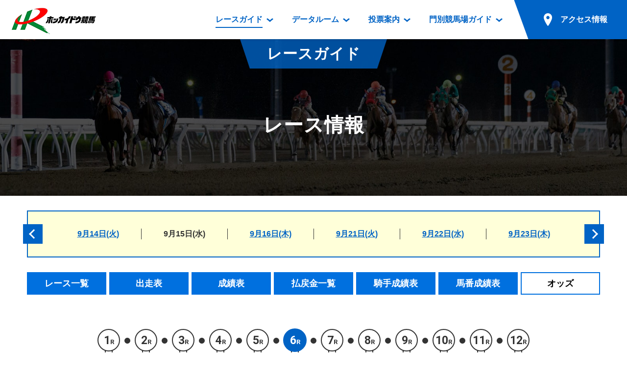

--- FILE ---
content_type: text/html; charset=Shift_JIS
request_url: https://www.hokkaidokeiba.net/raceinfo/odds/umahuku.php?p_day=20210915&p_rno=006
body_size: 21519
content:
<!DOCTYPE html>
<html lang="ja">
<head prefix="og: https://ogp.me/ns# fb: https://ogp.me/ns/fb# article: https://ogp.me/ns/article#">
<meta charset="UTF-8">
<!-- Global site tag (gtag.js) - Google Analytics -->
<script async src="https://www.googletagmanager.com/gtag/js?id=UA-103176608-1"></script>
<script>
  window.dataLayer = window.dataLayer || [];
  function gtag(){dataLayer.push(arguments);}
  gtag('js', new Date());

  gtag('config', 'UA-103176608-1');
</script>
<title>馬複オッズ｜レース情報｜レースガイド｜ホッカイドウ競馬</title>
<meta name="description" content="">
<meta name="format-detection" content="telephone=no">
<script>
var ua = navigator.userAgent;
if (ua.indexOf('iPhone') > 0 || ua.indexOf('iPod') > 0 || (ua.indexOf('Android') > 0) && (ua.indexOf('Mobile') > 0) || ua.indexOf('Windows Phone') > 0) {
	document.write('<meta name="viewport" content="width=device-width,initial-scale=1.0">');
} else {
	document.write('<meta name="viewport" content="width=1200">');
}
</script>

<!-- font -->
<link href="https://fonts.googleapis.com/css?family=Roboto:700" rel="stylesheet">
<!-- /font -->

<!-- css -->
<link href="https://www.hokkaidokeiba.net/common/css/base.css" rel="stylesheet">
<link href="https://www.hokkaidokeiba.net/common/js/slick/slick.css?1523744520" rel="stylesheet">
<link href="https://www.hokkaidokeiba.net/common/css/template.css?1685541957" rel="stylesheet">
<link href="https://www.hokkaidokeiba.net/raceinfo/css/raceinfo.css?1550630700" rel="stylesheet">
<link href="https://www.hokkaidokeiba.net/raceinfo/css/raceinfo_add.css?1529026219" rel="stylesheet">
<!-- / css -->

<!-- ogp -->
<meta property="og:title" content="馬複オッズ｜レース情報｜レースガイド｜ホッカイドウ競馬">
<meta property="og:type" content="article">
<meta property="og:url" content="https://www.hokkaidokeiba.net/raceinfo/odds/umahuku.php?p_day=20210915&p_rno=006">
<meta property="og:image" content="https://www.hokkaidokeiba.net/ogp.jpg">
<meta property="og:site_name" content="ホッカイドウ競馬">
<meta property="og:description" content="">
<!-- / ogp -->


<link href="https://www.hokkaidokeiba.net/raceinfo/" rel="canonical">


</head>


<body class="page-raceinfo">


<a id="top" tabindex="-1"></a>
<header id="header" class="mw">
	<h1 class="logo"><a href="https://www.hokkaidokeiba.net/"><img src="https://www.hokkaidokeiba.net/common/images/head/logo.png" alt="ホッカイドウ競馬" width="180" height="60"></a>
</h1>
<p class="nav_btn"><a href="#" tabindex="-1"></a></p>
	<p class="nav_close"></p>

	<nav>
		<ul>
			<li class="has_dp">
				<a href="https://www.hokkaidokeiba.net/raceinfo/" class="current"><span>レースガイド</span></a>
				<div class="dp raceinfo"><div>
					<div class="name">レース<br class="pc">ガイド</div>
					<div class="nav">
						<ul>
							<li><a href="https://www.hokkaidokeiba.net/raceinfo/">レース情報</a>
								<ul>
									<li><a href="https://www.hokkaidokeiba.net/raceinfo/">レース一覧</a></li>
									<li><a href="https://www.hokkaidokeiba.net/raceinfo/syuso.php">出走表</a></li>
									<li><a href="https://www.hokkaidokeiba.net/raceinfo/seiseki.php">成績表</a></li>
									<li><a href="https://www.hokkaidokeiba.net/raceinfo/dividend.php">払戻金一覧</a></li>
									<li><a href="https://www.hokkaidokeiba.net/raceinfo/kisyu_kijo.php">騎手成績表</a></li>
									<li><a href="https://www.hokkaidokeiba.net/raceinfo/hayamihyo.php">馬番成績表</a></li>
									<li><a href="https://www.hokkaidokeiba.net/raceinfo/odds/tanhuku.php">オッズ</a></li>
								</ul>
							</li>
						</ul>
						<ul>
							<li class="mb10"><a href="https://www.hokkaidokeiba.net/raceinfo/racelist.php">過去開催情報</a></li>
							<li class="mb10"><a href="https://www.hokkaidokeiba.net/raceinfo/bangumi_dl.php">番組・級別表ダウンロード</a></li>
							<li><a href="https://www.hokkaidokeiba.net/kaisai/nittei.php">開催日程</a>
								<ul>
									<li><a href="https://www.hokkaidokeiba.net/kaisai/nittei.php">開催カレンダー</a></li>
									<li><a href="https://www.hokkaidokeiba.net/kaisai/g_race/">重賞競走体系図</a></li>
									<li><a href="https://www.hokkaidokeiba.net/kaisai/stallion.php">スタリオンシリーズ競走</a></li>
								</ul>
							</li>
							<li><a href="https://www.hokkaidokeiba.net/hatubai_dl.php">発売情報</a>
								<ul>
									<li><a href="https://www.hokkaidokeiba.net/hatubai_dl.php">道内の発売情報(PDF)</a></li>
									<li><a href="https://www.hokkaidokeiba.net/kaisai/hatubai_syu.php">道外の発売情報</a></li>
								</ul>
							</li>
						</ul>
					<!-- /.nav --></div>
				</div></div>
			</li>
			<li class="has_dp">
				<a href="https://www.hokkaidokeiba.net/racedata/syokai/"><span>データルーム</span></a>
				<div class="dp racedata"><div>
					<div class="name">データ<br class="pc">ルーム</div>
					<div class="nav">
						<ul>
							<li><a href="https://www.hokkaidokeiba.net/racedata/syokai/">データルーム</a>
								<ul>
									<li><a href="https://www.hokkaidokeiba.net/racedata/syokai/">騎手・調教師紹介</a></li>
									<li><a href="https://www.hokkaidokeiba.net/racedata/leading/">騎手・調教師成績</a></li>
									<li><a href="https://www.hokkaidokeiba.net/racedata/noken/">能力検査成績</a></li>
									<li><a href="https://www.hokkaidokeiba.net/racedata/hanro/">坂路調教映像</a></li>
									<li><a href="https://www.hokkaidokeiba.net/racedata/ensei/">遠征馬情報</a></li>
									<li><a href="https://www.hokkaidokeiba.net/racedata/umanusihuku/">馬主服紹介</a></li>
									<li><a href="https://www.hokkaidokeiba.net/racedata/hensei/hkj.php">番組編成要領</a></li>
								</ul>
							</li>
						</ul>
						<ul>
							<li><a href="https://www.hokkaidokeiba.net/movie/index.php">映像コンテンツ</a>
								<ul>
									<li><a href="https://www.hokkaidokeiba.net/movie/view.php">重賞競走VTR</a></li>
									<li><a href="https://www.hokkaidokeiba.net/movie/view.php?mj=05">重賞競走参考VTR</a></li>
									<li><a href="https://www.hokkaidokeiba.net/movie/view.php?mj=07">レースダイジェスト</a></li>
									<li><a href="https://www.hokkaidokeiba.net/movie/view.php?mj=06">新馬ダイジェスト</a></li>
								</ul>
							</li>
						</ul>
					<!-- /.nav --></div>
				</div></div>
			</li>
			<li class="has_dp">
				<a href="https://www.hokkaidokeiba.net/info/service/guide.php"><span>投票案内</span></a>
				<div class="dp vote"><div>
					<div class="name">投票案内</div>
					<div class="nav">
						<ul>
							<li><a href="https://www.hokkaidokeiba.net/info/service/guide.php">投票案内</a>
								<ul>
									<li><a href="https://www.hokkaidokeiba.net/info/service/guide.php">電話・インターネット投票</a></li>
									<li><a href="https://www.hokkaidokeiba.net/info/jyo/hatubaijo.php">場外発売所</a></li>
									<li><a href="https://www.hokkaidokeiba.net/info/jyo/service.php">実況・テレホンサービス</a></li>
									<li><a href="https://www.hokkaidokeiba.net/info/jyo/hatu_harai.php">発売・払戻</a></li>
								</ul>
							</li>
						</ul>
					<!-- /.nav --></div>
				</div></div>
			</li>
			<li class="has_dp">
				<a href="https://www.hokkaidokeiba.net/guide/"><span>門別競馬場ガイド</span></a>
				<div class="dp guide"><div>
					<div class="name">門別競馬場<br class="pc">ガイド</div>
					<div class="nav">
						<ul>
							<li class="mb10"><a href="https://www.hokkaidokeiba.net/guide/">門別競馬場情報</a></li>
							
							<li><a href="https://www.hokkaidokeiba.net/guide/gourmet/">門別競馬場グルメ</a>
								<ul>
								<li><a href="https://www.hokkaidokeiba.net/guide/gourmet/shop01.php">とねっこジンギスカン</a></li>
<li><a href="https://www.hokkaidokeiba.net/guide/gourmet/shop02.php">いずみ食堂</a></li>
<li><a href="https://www.hokkaidokeiba.net/guide/gourmet/shop05.php">ルンビニフードカフェ</a></li>
<li><a href="https://www.hokkaidokeiba.net/guide/gourmet/shop04.php">勝馬屋</a></li>
								</ul></li>
						</ul>
						<ul>
							<li><a href="https://www.hokkaidokeiba.net/kaiin/">ファンルーム</a>
								<ul>
									<li><a href="https://www.hokkaidokeiba.net/kaiin/">会員登録メニュー</a></li>
									<li><a href="https://www.hokkaidokeiba.net/guide/dictionary/">競馬用語集</a></li>
								</ul>
							</li>
						</ul>
					<!-- /.nav --></div>
				</div></div>
			</li>
			<li class="has_dp access">
				<a href="https://www.hokkaidokeiba.net/guide/access/"><span>アクセス情報</span></a>
			
				<div class="dp access2"><div>
					<div class="name">アクセス<br class="pc">情報</div>
					<div class="nav">
						<ul>
							<li><a href="https://www.hokkaidokeiba.net/guide/access/">アクセス情報</a>
								<ul>
									<li><a href="https://www.hokkaidokeiba.net/guide/access/">お車でのご来場</a></li>
									<li><a href="https://www.hokkaidokeiba.net/guide/access/fbus.php">無料送迎バスでのご来場</a></li>
									<li><a href="https://www.hokkaidokeiba.net/guide/access/bus.php">公共の交通機関でのご来場</a></li>
								</ul>
							</li>
						</ul>
					<!-- /.nav --></div>
				</div></div></li>
		</ul>
	</nav>

	<p class="sp_access sp"><a href="https://www.hokkaidokeiba.net/guide/access/"><span>アクセス情報</span></a></p>
<!-- /#header --></header>


<main role="main" id="container" class="mw">




    <section>
        <header class="page_title"><div>
            <p class="category">レースガイド</p>
            <h1>レース情報</h1>
        <!-- /.page_title --></div></header>


        <div class="w" >

<div class="race_day_group pc clearfix">
<ul>
<li><a href="../index.php?p_day=20210914">9月14日(火)</a></li>
<li><a>9月15日(水)</a></li>
<li><a href="../index.php?p_day=20210916">9月16日(木)</a></li>
<li><a href="../index.php?p_day=20210921">9月21日(火)</a></li>
<li><a href="../index.php?p_day=20210922">9月22日(水)</a></li>
<li><a href="../index.php?p_day=20210923">9月23日(木)</a></li>
</ul>
<a href="../index.php?p_day=20210909" class="slick_arrow large_full l"></a>
<a href="../index.php?p_day=20210928" class="slick_arrow large_full r"></a>
</div>
<section class="raceinfo_under_block">
<div class="local_sub_nav sp_pd">
<a id="wraptop" class="target pt"></a>
<ul class="pc">
<li><a href="../index.php?p_day=20210915"><span>レース一覧</span></a></li>
<li><a href="../syuso.php?p_day=20210915&p_rno=006"><span>出走表</span></a></li>
<li><a href="../seiseki.php?p_day=20210915&p_rno=006"><span>成績表</span></a></li>
<li><a href="../dividend.php?p_day=20210915#r006"><span>払戻金一覧</span></a></li>
<li><a href="../kisyu_kijo.php?p_day=20210915"><span>騎手成績表</span></a></li>
<li><a href="../hayamihyo.php?p_day=20210915"><span>馬番成績表</span></a></li>
<li><a class="current"><span>オッズ</span></a></li>
</ul>
<select class="select sp" data-select-link>
<option value="../index.php?p_day=20210915">レース一覧</option>
<option value="../syuso.php?p_day=20210915&p_rno=006">出走表</option>
<option value="../seiseki.php?p_day=20210915&p_rno=006">成績表</option>
<option value="../dividend.php?p_day=20210915#r006">払戻金一覧</option>
<option value="../kisyu_kijo.php?p_day=20210915">騎手成績表</option>
<option value="../hayamihyo.php?p_day=20210915">馬番成績表</option>
<option value="" selected>オッズ</option>
</select>
 
</div>
<div class="halon_bar hmin">
<ol class="ff_en row">
    <li><a href="umahuku.php?p_day=20210915&p_rno=001"><span class="box"><span class="num">1</span>R</span></a></li>
<li><a href="umahuku.php?p_day=20210915&p_rno=002"><span class="box"><span class="num">2</span>R</span></a></li>
<li><a href="umahuku.php?p_day=20210915&p_rno=003"><span class="box"><span class="num">3</span>R</span></a></li>
<li><a href="umahuku.php?p_day=20210915&p_rno=004"><span class="box"><span class="num">4</span>R</span></a></li>
<li><a href="umahuku.php?p_day=20210915&p_rno=005"><span class="box"><span class="num">5</span>R</span></a></li>
<li class="current"><a href="#"><span class="box"><span class="num">6</span>R</span></a></li>
<li><a href="umahuku.php?p_day=20210915&p_rno=007"><span class="box"><span class="num">7</span>R</span></a></li>
<li><a href="umahuku.php?p_day=20210915&p_rno=008"><span class="box"><span class="num">8</span>R</span></a></li>
<li><a href="umahuku.php?p_day=20210915&p_rno=009"><span class="box"><span class="num">9</span>R</span></a></li>
<li><a href="umahuku.php?p_day=20210915&p_rno=010"><span class="box"><span class="num">10</span>R</span></a></li>
<li><a href="umahuku.php?p_day=20210915&p_rno=011"><span class="box"><span class="num">11</span>R</span></a></li>
<li><a href="umahuku.php?p_day=20210915&p_rno=012"><span class="box"><span class="num">12</span>R</span></a></li>
 
</ol>
</div>
<header class="sp_pd">
<p>2021年9月15日（水）<br class="sp">第12回 門別競馬 2日目 1200ｍ(外)　
<br class="sp"><span class="cond"><span class="c_theme">【発走時刻】</span>17:10　　<span class="c_theme">【天候】</span>晴　　<span class="c_theme">【馬場状態】</span>稍重</p>
</span>
<div class="has_couse">
<div class="title">
<h1 class="c_theme">第６競走　身体能力抜群道産子玉木祥護賞</h1>
<p>（サラ系一般　定量）</p>
</div>
<p class="couse"><img src="../images/course_mon_1200_1.gif" width="150" height="90"></p>
</div>
<dl class="prize">
<dt class="c_theme">【賞金】</dt><dd>１着 300,000円</dd>
<dd>２着 84,000円</dd>
<dd>３着 63,000円</dd>
<dd>４着 42,000円</dd>
<dd>５着 21,000円</dd>
</dl>
</header>
                <ul class="btn hv_op">
<li><a href='#' onClick='wfOpenMovie("http://keiba-lv-st.jp/movie/player?track=monbetsu&date=20210915&race=6","S")'><img src='../images/btn_movie.png' alt='レース動画' title='動画再生' width="118" height="40"></a></li>
<li></li>
                </ul>
                
            <div class="category_tab">
                <ul>
					
					<li><a href="umahuku.php?p_day=20210915&p_rno=006" class="current"><span>馬番順</span></a></li>
					<li><a href="ninki_umahuku.php?p_day=20210915&p_rno=006"><span>人気順</span></a></li>
                </ul>
            <!-- /.category_tab --></div>

<div class="odds_table_header sp_pd">
<div class="tab">
<ul>
<li><a href="tanhuku.php?p_day=20210915&p_rno=006"><span>単勝・複勝</span></a></li>
<li><a href="wakuhuku.php?p_day=20210915&p_rno=006"><span>枠複</span></a></li>
<li><a class="current"><span>馬複</span></a></li>
<li><a href="umatan.php?p_day=20210915&p_rno=006"><span>馬単</span></a></li>
<li><a href="wide.php?p_day=20210915&p_rno=006"><span>ワイド</span></a></li>
<li><a href="sanhuku.php?p_day=20210915&p_rno=006"><span>三連複</span></a></li>
<li><a href="santan.php?p_day=20210915&p_rno=006"><span>三連単</span></a></li>
    </ul>
    </div>
<p>６Ｒ　馬複オッズ　　最終オッズ
<a href="umahuku.php?p_day=20210915&p_rno=006" class="reload">更新</a>
</p>
</div>
<div class="sp_scroll_table"><div class="sp_pd">
<table class="uma_t">
    <tbody><tr>
<th colspan="2" class="center uma_r">1</th>
<th colspan="2" class="center uma_r">2</th>
<th colspan="2" class="center uma_r">3</th>
<th colspan="2" class="center uma_r">4</th>
<th colspan="2" class="center uma_r">5</th>
<th colspan="2" class="center uma_r">6</th>
<th colspan="2" class="center uma_r">7</th>
<th colspan="2" class="center uma_r">8</th>
    </tr>
<tr>
<td class="center uma_r">2</td>
<td class="right">14.1</td>
<td class="center uma_r">3</td>
<td class="right">101.4</td>
<td class="center uma_r">4</td>
<td class="right">54.8</td>
<td class="center uma_r">5</td>
<td class="right">109.6</td>
<td class="center uma_r">6</td>
<td class="right">929.0</td>
<td class="center uma_r">7</td>
<td class="right">299.1</td>
<td class="center uma_r">8</td>
<td class="right">18.1</td>
<td class="center uma_r">9</td>
<td class="right">299.1</td>
</tr>
<tr>
<td class="center uma_r">3</td>
<td class="right">22.4</td>
<td class="center uma_r">4</td>
<td class="right">47.3</td>
<td class="center uma_r">5</td>
<td class="right">164.9</td>
<td class="center uma_r">6</td>
<td class="right">653.7</td>
<td class="center uma_r">7</td>
<td class="right">102.0</td>
<td class="center uma_r">8</td>
<td class="right">138.9</td>
<td class="center uma_r">9</td>
<td class="right">410.5</td>
<td class="center uma_r">10</td>
<td class="right">23.4</td>
</tr>
<tr>
<td class="center uma_r">4</td>
<td class="right red">6.7</td>
<td class="center uma_r">5</td>
<td class="right">200.5</td>
<td class="center uma_r">6</td>
<td class="right">504.3</td>
<td class="center uma_r">7</td>
<td class="right">26.2</td>
<td class="center uma_r">8</td>
<td class="right">98.0</td>
<td class="center uma_r">9</td>
<td class="right">840.5</td>
<td class="center uma_r">10</td>
<td class="right">32.8</td>
<td class="center uma_r">11</td>
<td class="right">34.2</td>
</tr>
<tr>
<td class="center uma_r">5</td>
<td class="right">47.5</td>
<td class="center uma_r">6</td>
<td class="right">630.4</td>
<td class="center uma_r">7</td>
<td class="right">46.8</td>
<td class="center uma_r">8</td>
<td class="right">24.0</td>
<td class="center uma_r">9</td>
<td class="right">1038.3</td>
<td class="center uma_r">10</td>
<td class="right">464.5</td>
<td class="center uma_r">11</td>
<td class="right">45.3</td>
<td class="bgw">　</td>
<td class="bgw">　</td>
</tr>
<tr>
<td class="center uma_r">6</td>
<td class="right">126.0</td>
<td class="center uma_r">7</td>
<td class="right">93.3</td>
<td class="center uma_r">8</td>
<td class="right">33.6</td>
<td class="center uma_r">9</td>
<td class="right">802.3</td>
<td class="center uma_r">10</td>
<td class="right">108.2</td>
<td class="center uma_r">11</td>
<td class="right">980.6</td>
<td class="bgw">　</td>
<td class="bgw">　</td>
    <th colspan="2" class="center uma_r">9</th>
</tr>
<tr>
<td class="center uma_r">7</td>
<td class="right">12.8</td>
<td class="center uma_r">8</td>
<td class="right">39.3</td>
<td class="center uma_r">9</td>
<td class="right">490.3</td>
<td class="center uma_r">10</td>
<td class="right">23.0</td>
<td class="center uma_r">11</td>
<td class="right">169.7</td>
<td class="bgw">　</td>
<td class="bgw">　</td>
    <th colspan="2" class="center uma_r">10</th>
<td class="center uma_r">10</td>
<td class="right">519.1</td>
</tr>
<tr>
<td class="center uma_r">8</td>
<td class="right red">8.0</td>
<td class="center uma_r">9</td>
<td class="right">706.0</td>
<td class="center uma_r">10</td>
<td class="right">55.1</td>
<td class="center uma_r">11</td>
<td class="right">28.0</td>
<td class="bgw">　</td>
<td class="bgw">　</td>
    <td class="bgw">　</td>
    <td class="bgw">　</td>
<td class="center uma_r">11</td>
<td class="right">37.4</td>
<td class="center uma_r">11</td>
<td class="right">464.5</td>
</tr>
<tr>
<td class="center uma_r">9</td>
<td class="right">187.7</td>
<td class="center uma_r">10</td>
<td class="right">57.4</td>
<td class="center uma_r">11</td>
<td class="right">69.7</td>
<td class="bgw">　</td>
<td class="bgw">　</td>
    <td class="bgw">　</td>
    <td class="bgw">　</td>
<td class="bgw">　</td>
<td class="bgw">　</td>
    <td class="bgw">　</td>
    <td class="bgw">　</td>
<td class="bgw">　</td>
<td class="bgw">　</td>
</tr>
<tr>
<td class="center uma_r">10</td>
<td class="right">10.3</td>
<td class="center uma_r">11</td>
<td class="right">78.4</td>
<td class="bgw">　</td>
<td class="bgw">　</td>
    <td class="bgw">　</td>
    <td class="bgw">　</td>
<td class="bgw">　</td>
<td class="bgw">　</td>
    <td class="bgw">　</td>
    <td class="bgw">　</td>
<td class="bgw">　</td>
<td class="bgw">　</td>
    <td class="bgw">　</td>
    <td class="bgw">　</td>
</tr>
<tr>
<td class="center uma_r">11</td>
<td class="right">12.3</td>
<td class="bgw">　</td>
<td class="bgw">　</td>
    <td class="bgw">　</td>
    <td class="bgw">　</td>
<td class="bgw">　</td>
<td class="bgw">　</td>
    <td class="bgw">　</td>
    <td class="bgw">　</td>
<td class="bgw">　</td>
<td class="bgw">　</td>
    <td class="bgw">　</td>
    <td class="bgw">　</td>
<td class="bgw">　</td>
<td class="bgw">　</td>
</tr>
</tbody></table>
</div></div>


                <!--p class="more_btn sp_pd"><a href="https://www.hokkaidokeiba.net/kaisai/nittei.php" class="box_btn large navy center hv_wh">過去開催カレンダー</a></p-->

            <!-- /.raceinfo_block --></section>


        </div>

    </section>



<!-- /#container --></main>



<footer id="footer" class="mw">
	<p id="pagetop"><a href="#top" class="hv_wh"><span>ページの先頭へ</span></a></p>

	<div class="img">
		<p class="sp"><a href="https://www.hokkaidokeiba.net/"><img src="https://www.hokkaidokeiba.net/common/images/foot/logo_sp.png" alt="ホッカイドウ競馬" width="150" height="50"></a></p>
	</div>

	<div class="copyright">
		<ul class="clearfix">
			<li><a href="https://www.hokkaidokeiba.net/racedata/info/ufukuinfo.php">馬主服について</a></li>
			<li><a href="https://www.hokkaidokeiba.net/racedata/info/nintei.php">認定厩舎制度</a></li>
			<li><a href="https://www.hokkaidokeiba.net/racedata/info/hkj.php">屋内調教用坂路案内</a></li>
		</ul>
		<p>Copyright &copy; <br class="sp"><a href="https://www.hokkaidokeiba.net/hra/">(一社)北海道軽種馬振興公社</a> <br class="sp">All Rights Reserved.</p>
	</div>
<!-- /#footer --></footer>

<!-- script -->
<script src="https://www.hokkaidokeiba.net/common/js/jquery-3.2.1.min.js"></script>
<script src="https://www.hokkaidokeiba.net/common/js/slick/slick.min.js?1523744520"></script>
<script src="https://www.hokkaidokeiba.net/common/js/site.js?1606386805"></script>
<script src="https://www.hokkaidokeiba.net/raceinfo/js/raceinfo.js?1524051759"></script>
<!-- / script -->



</body>
<script type="text/javascript" src="../../include/js/common.js"></script>
</html>


--- FILE ---
content_type: application/javascript
request_url: https://www.hokkaidokeiba.net/raceinfo/js/raceinfo.js?1524051759
body_size: 804
content:
if($('.raceinfo_block table').length) {
	$('.raceinfo_block table tr').each( function() {
		//var txt = $('.t05', this).text() + '縲' + $('.t06', this).text();
		var txt = $('.t05', this).text() + '\u3000' + $('.t06', this).text();
		if(txt) {
			txt = '<th class="sp">' + txt + '</th>';
			$('.t03', this).after(txt)
		}
	})


	$('.raceinfo_block table tbody tr').on('click', function() {
		$(this).toggleClass('btn_show')
	})
	$('.raceinfo_block table tbody tr a').on('click', function(e) {
		e.stopPropagation()
	})
}

if($('.dividend_block section').length) {
	$('.dividend_block section header h1').on('click', function() {
		if(isSpW()) {
			$(this).closest('section').toggleClass('open');
			$(this).closest('section').find('.contents').slideToggle(400);
		}
	})
}


